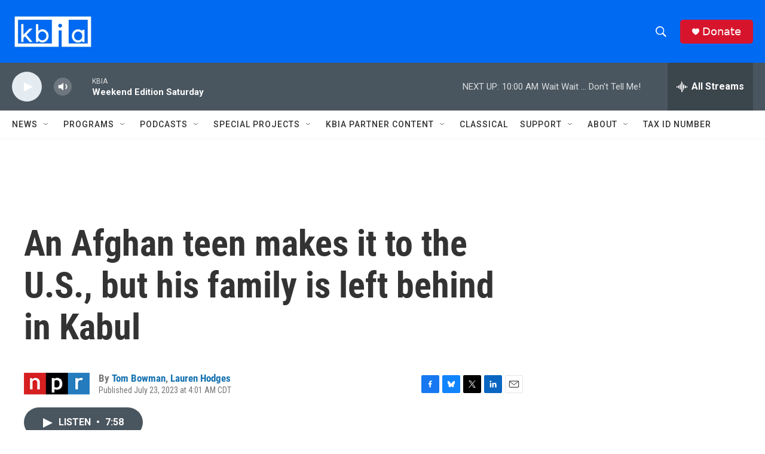

--- FILE ---
content_type: text/html; charset=utf-8
request_url: https://www.google.com/recaptcha/api2/aframe
body_size: 266
content:
<!DOCTYPE HTML><html><head><meta http-equiv="content-type" content="text/html; charset=UTF-8"></head><body><script nonce="w1xBPlwvcdupB2SKrlgvfg">/** Anti-fraud and anti-abuse applications only. See google.com/recaptcha */ try{var clients={'sodar':'https://pagead2.googlesyndication.com/pagead/sodar?'};window.addEventListener("message",function(a){try{if(a.source===window.parent){var b=JSON.parse(a.data);var c=clients[b['id']];if(c){var d=document.createElement('img');d.src=c+b['params']+'&rc='+(localStorage.getItem("rc::a")?sessionStorage.getItem("rc::b"):"");window.document.body.appendChild(d);sessionStorage.setItem("rc::e",parseInt(sessionStorage.getItem("rc::e")||0)+1);localStorage.setItem("rc::h",'1769264839601');}}}catch(b){}});window.parent.postMessage("_grecaptcha_ready", "*");}catch(b){}</script></body></html>